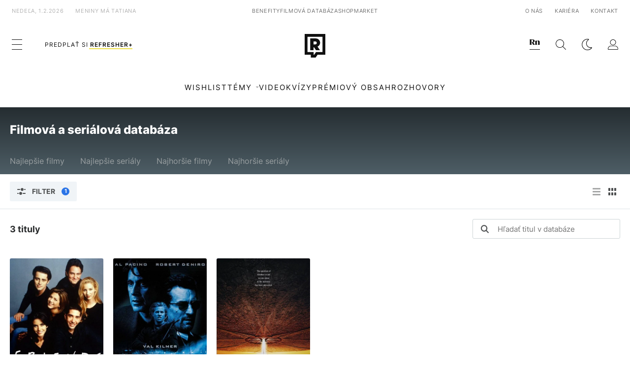

--- FILE ---
content_type: text/html; charset=UTF-8
request_url: https://refresher.sk/filmy-a-serialy/databaza?persons%5B%5D=7123
body_size: 10825
content:
<!DOCTYPE html>
<html lang="sk">
<head>
	<title>Filmová a seriálová databáza | REFRESHER.sk</title>
<meta http-equiv="Content-Type" content="text/html; charset=UTF-8" />
<meta name="revisit-after" content="1 days" />
<meta name="robots" content="max-image-preview:large, max-video-preview:-1, max-snippet:-1" />
<meta name="author" content="REFRESHER" />
<meta name="copyright" content="REFRESHER Media, s.r.o." />
<meta name="description" content="Hľadaj, hodnoť, komentuj a recenzuj svoje obľúbené filmy a seriály." />
<meta name="news_keywords" content="refresher, hudba, moda, lifestyle" />
<meta name="theme-color" content="#101010"/>
<meta property="og:title" content="Filmová a seriálová databáza" />
<meta property="og:description" content="Hľadaj, hodnoť, komentuj a recenzuj svoje obľúbené filmy a seriály." />
<meta property="og:image" content="https://refstatic.sk/movie/default-share.png?is=1200x630c&c=2w&s=8657ec133b72a1910f26bdced0a5a0118b0f831cee16dd7b2cf79d3bb86498ab" />
<meta property="og:image:secure_url" content="https://refstatic.sk/movie/default-share.png?is=1200x630c&c=2w&s=8657ec133b72a1910f26bdced0a5a0118b0f831cee16dd7b2cf79d3bb86498ab" />
<meta property="og:image:width" content="1200" />
<meta property="og:image:height" content="630" />
<meta property="og:type" content="website" />
<meta property="fb:app_id" content="516136231783051" />
<meta property="og:url" content="https://refresher.sk/filmy-a-serialy/databaza" />
<meta name="google-site-verification" content="K49QyFBKaLjP22vvfDm-OBhLnK3Nyrb7jnVl3SxBf7w" />
<meta name="viewport" content="width=device-width, initial-scale=1, viewport-fit=cover" />
<meta name="mobile-web-app-capable" content="yes" />
<meta name="apple-mobile-web-app-status-bar-style" content="black-translucent" />
<meta name="apple-itunes-app" content="app-id=1492564989, app-argument=https://refresher.sk/filmy-a-serialy/databaza" />
<script type="text/javascript" src="https://refresher.sk/static/js/postLoad.js?v=1.7.6" defer></script>
<link rel="stylesheet" href="https://refresher.sk/static/css/combined/mc_e34d236083740f6f08475107fbd77cca.css" type="text/css"/>
<meta name="application-name" content="REFRESHER.sk"/>
<meta name="msapplication-TileColor" content="#000000"/>
<meta name="msapplication-square70x70logo" content="https://refresher.sk/static/css/img/icons/ms-128x128.png"/>
<meta name="msapplication-square150x150logo" content="https://refresher.sk/static/css/img/icons/ms-270x270.png"/>
<meta name="msapplication-wide310x150logo" content="https://refresher.sk/static/css/img/icons/ms-558x270.png"/>
<meta name="msapplication-square310x310logo" content="https://refresher.sk/static/css/img/icons/ms-558x558.png"/>
<link rel="apple-touch-icon" href="https://refresher.sk/static/other/pwa/apple-touch-icon-192x192.png">
<link rel="apple-touch-icon" sizes="152x152" href="https://refresher.sk/static/other/pwa/apple-touch-icon-152x152.png">
<link rel="apple-touch-icon" sizes="167x167" href="https://refresher.sk/static/other/pwa/apple-touch-icon-167x167.png">
<link rel="apple-touch-icon" sizes="180x180" href="https://refresher.sk/static/other/pwa/apple-touch-icon-180x180.png">
<link rel="apple-touch-startup-image" media="(width: 414px) and (height: 896px) and (-webkit-device-pixel-ratio: 3)" href="https://refresher.sk/static/other/pwa/apple-launch-1242x2688.png">
<link rel="apple-touch-startup-image" media="(width: 414px) and (height: 896px) and (-webkit-device-pixel-ratio: 2)" href="https://refresher.sk/static/other/pwa/apple-launch-828x1792.png">
<link rel="apple-touch-startup-image" media="(width: 375px) and (height: 812px) and (-webkit-device-pixel-ratio: 3)" href="https://refresher.sk/static/other/pwa/apple-launch-1125x2436.png">
<link rel="apple-touch-startup-image" media="(width: 414px) and (height: 736px) and (-webkit-device-pixel-ratio: 3)" href="https://refresher.sk/static/other/pwa/apple-launch-1242x2208.png">
<link rel="apple-touch-startup-image" media="(width: 375px) and (height: 667px) and (-webkit-device-pixel-ratio: 2)" href="https://refresher.sk/static/other/pwa/apple-launch-750x1334.png">
<link rel="apple-touch-startup-image" media="(width: 1024px) and (height: 1366px) and (-webkit-device-pixel-ratio: 2)" href="https://refresher.sk/static/other/pwa/apple-launch-2048x2732.png">
<link rel="apple-touch-startup-image" media="(width: 834px) and (height: 1112px) and (-webkit-device-pixel-ratio: 2)" href="https://refresher.sk/static/other/pwa/apple-launch-1668x2224.png">
<link rel="apple-touch-startup-image" media="(width: 768px) and (height: 1024px) and (-webkit-device-pixel-ratio: 2)" href="https://refresher.sk/static/other/pwa/apple-launch-1536x2048.png">
<link rel="icon" type="image/png" href="https://refresher.sk/static/css/img/favicon-b.png"/>
<link rel="icon" type="image/png" href="https://refresher.sk/static/css/img/favicon-w.png" media="(prefers-color-scheme: dark)"/>
<link rel="alternate" type="application/rss+xml" href="https://refresher.sk/rss" title="REFRESHER.sk RSS" />
<link rel="manifest" href="/manifest.json">
<link rel="preconnect" href="https://refstatic.sk">
<link rel="dns-prefetch" href="https://refstatic.sk">
<link rel="dns-prefetch" href="https://tracker.refresher.sk">
<link rel="preconnect" href="https://www.googletagmanager.com">
<link rel="preconnect" href="https://gask.hit.gemius.pl">
<link rel="canonical" href="https://refresher.sk/filmy-a-serialy/databaza">
<style type="text/css">.sprite{ background-image: url(https://refresher.sk/static/css/img/sprite.webp?v=15); background-size: 500px 500px; background-repeat: no-repeat; } .no-webp .sprite{ background-image: url(https://refresher.sk/static/css/img/sprite.png?v=15); }</style>
            <script async type="text/javascript" src="https://securepubads.g.doubleclick.net/tag/js/gpt.js"></script>
                <link rel="stylesheet" href="/build/main.373d02a4.css" type="text/css"/>
            <link rel="stylesheet" href="/build/redesign.d0a11a71.css" type="text/css"/>
            <link rel="stylesheet" href="/build/movie.ae76bb09.css" type="text/css"/>
                <script src="/build/runtime.4a257db4.js" defer type="text/javascript"></script>
            <script src="/build/781.6448189f.js" defer type="text/javascript"></script>
            <script src="/build/main.a8ce0320.js" defer type="text/javascript"></script>
            <script src="/build/redesign.eb74d20c.js" defer type="text/javascript"></script>
            <script src="/build/movie.c0c0e72c.js" defer type="text/javascript"></script>
            <style>
    .fc-button.fc-cta-do-not-consent.fc-secondary-button {
        position: absolute !important;
        top: 0 !important;
        right: 24px !important;
    }
    body div.fc-consent-root .fc-dialog {
        position: relative !important;
        padding-top: 35px !important;
        margin: 0 !important;
    }
    body div.fc-consent-root .fc-primary-button {
        margin-left: 0 !important;
    }
    @media screen and (max-width: 480px) {
        body div.fc-consent-root .fc-choice-dialog .fc-footer-buttons-container {
            height: auto !important;
        }
    }
</style></head>
    <body
            data-tracker="https://refresher.sk/services/tracker/"
            data-base-url="https://refresher.sk"
            data-abtest-version="0"
            data-app=""
    >
        <script type="text/javascript">
            if( document.cookie && document.cookie.indexOf('nativeApp') > 0 ) {
                document.body.classList.add('in-app');
                if (window.matchMedia && window.matchMedia('(prefers-color-scheme: dark)').matches) {
                    document.body.classList.add('dark');
                } else {
                    document.body.classList.add('light');
                }
            } else {
                const themeLocalStorage = localStorage.getItem("theme");
                if (['dark', 'light'].includes(themeLocalStorage)) {
                    document.body.classList.add(themeLocalStorage);
                } else if (window.matchMedia && window.matchMedia('(prefers-color-scheme: dark)').matches) {
                    document.body.classList.add('dark');
                } else {
                    document.body.classList.add('light');
                }
            }
        </script>
		<script type="text/javascript">
		var pp_gemius_use_cmp = true;
		var pp_gemius_identifier = 'p3zqwXM9Y3LjSfvTnD90s5RM.mMGZ0bMB8XSWBPz9Wv.o7';
		const url_frontend = 'https://refresher.sk';
		var moretext = "Zobraziť viac";
		var logged_in = false;
		const server_pub_key = 'BH3T-TBzLBoMEM3OzU0i4TZ5Q_kxNjrTT8mpKgigVw42LsUwwwWaAL6VP9uVaVqEfihqACVv9txX4u7SjIuVS7A';
		const url_static = 'https://refresher.sk/static';
		const browser_notifications = false;
		const user_type = 'anonym';

        window.tracker = {
            events: [],
            project: "refresher",
            locale: "sk",
            tracker: "sk",
                        abtest: "0",
            endpoint: "https://refresher.sk/services/tracker/",
            domain: ".refresher.sk",
            event: function (type, data) {
                this.events.push({type: type, data: data});
            },
        };
		</script>
		<div id="fb-root"></div>

        
                                    
<div class="header__holder--redesigned" data-is-article="0">
    <div class="Header-PullReload">
        <div class="Header-PullReload-Bg"></div>
        <div class="Header-PullReload-Loader"></div>
    </div>
</div>
<div class="header--redesigned" data-header >
    <nav class="header" data-is-article="0">
        <div class="header__top-wrap" data-header-top>
            <div class="header__top">
                <div class="header__top-soyoudontforget">
                                        <div>nedeľa, 1.2.2026</div>
                                        <div>
                                                                                    Meniny má Tatiana
                                                                        </div>
                </div>
                <div class="header__top-projects">
                    <ul>
                        <li><a href="https://refresher.sk/benefity">Benefity</a></li>
                        <li><a href="https://refresher.sk/filmy-a-serialy/databaza">Filmová databáza</a></li>
                         <li><a href="https://shop.refresher.sk">Shop</a></li>
                        <li><a href="https://market.refresher.sk">Market</a></li>
                    </ul>
                </div>
                <div class="header__top-miscellaneous">
                    <ul>
                        <li><a href="https://onas.refresher.sk">O nás</a></li>
                        <li><a href="https://onas.refresher.sk/kariera">Kariéra</a></li>
                        <li><a href="https://onas.refresher.sk/#kontakt">Kontakt</a></li>
                    </ul>
                </div>
            </div>
        </div>
        <div class="header__mid" data-header-mid>
            <div class="header__mid-categories"><div class="header__mid-categories-button icon icon-menu" data-header-menu-button-desktop></div></div>
                                                                            <div class="header__mid-subscribe">
                    <a href="https://refresher.sk/plus"
                       data-ga-event="subscribe_header_banner" data-ga-interaction-type="click"
                    >Predplať si <b>refresher+</b></a>
                </div>
                        <div class="header__mid-logo"><a href="https://refresher.sk/" title="Refresher logo"><i class="icon icon-refresher-badge"></i></a></div>
            <div class="header__mid-hotkeys">
                <a href="https://news.refresher.sk/" data-modal-open="project_switch_news" title="PREJSŤ NA NEWS"><i class="icon icon-refresher-news-badge"></i></a>
                                                <a href="https://refresher.sk/vyhladavanie" title="Vyhľadávanie" class="header__search-button"><i class="icon icon-search"></i></a>
                <i class="icon icon-color-scheme-dark d-none d-xl-block" data-menu-dropdown-button="color-scheme"></i>
                <i class="header__mid-hotkeys__avatar d-none d-xl-none"  data-header-menu-profile-button><img src="" alt="avatar"></i>
                <i class="header__mid-hotkeys__avatar d-none " data-menu-dropdown-button="profile-crossroad"><img src="" alt="avatar"></i>
                <a href="https://refresher.sk/prihlasenie" class="" title="Prihlásiť sa"><i class="icon icon-profile"></i></a>
                <i class="icon icon-menu d-xl-none" data-header-menu-button-mobile></i>
            </div>

            <div class="header__dropdown" data-menu-dropdown="color-scheme">
                <div class="header__dropdown-wrap">
                    <div class="header__dropdown-item" data-color-scheme="light"><i class="icon icon-color-scheme-light"></i> <div>Svetlý režim</div></div>
                    <div class="header__dropdown-item" data-color-scheme="dark"><i class="icon icon-color-scheme-dark"></i> <div>Tmavý režim</div></div>
                    <div class="header__dropdown-item" data-color-scheme="auto"><i class="icon icon-color-scheme-device-mobile"></i> <div>Podľa zariadenia</div></div>
                </div>
            </div>

            <div class="header__dropdown" data-menu-dropdown="profile-crossroad">
                <div class="header__dropdown-wrap">
                    <div class="profile-crossroad">
                        <div class="profile-crossroad-wrap">
                                                    </div>
                    </div>
                </div>
            </div>
        </div>
        <div class="header__bottom-wrap" data-header-bottom>
            <div>
                <div class="header__bottom header__bottom--mobile" data-ga-event="header-links-mobile"
                     data-ga-interaction-type="view">
                                            <a class="header__bottom-link"
                           href="https://refresher.sk/tema/wishlist"
                           data-ga-event="header-links-mobile" data-ga-interaction-type="click"
                           data-ga-interaction-option="wishlist">WISHLIST</a>
                                        <div class="header__bottom-link header__bottom-link--dropdown" data-modal-open="topics"
                         data-ga-event="header-links-mobile" data-ga-interaction-type="click"
                         data-ga-interaction-option="topics">Témy</div>
                    <div class="header__bottom-link header__bottom-link--dropdown" data-modal-open="latest"
                         data-ga-event="header-links-mobile" data-ga-interaction-type="click"
                         data-ga-interaction-option="latest">Najnovšie</div>
                    <div class="header__bottom-link header__bottom-link--dropdown" data-modal-open="most-read"
                         data-ga-event="header-links-mobile" data-ga-interaction-type="click"
                         data-ga-interaction-option="most-read">Najčítanejšie</div>
                                            <a href="https://refresher.sk/video" class="header__bottom-link"
                           data-ga-event="header-links-mobile" data-ga-interaction-type="click"
                           data-ga-interaction-option="video">Video</a>
                                                            <a href="https://refresher.sk/kvizy" class="header__bottom-link"
                       data-ga-event="header-links-mobile" data-ga-interaction-type="click"
                       data-ga-interaction-option="quiz">Kvízy</a>
                    <a href="https://refresher.sk/podcasty" class="header__bottom-link"
                       data-ga-event="header-links-mobile" data-ga-interaction-type="click"
                       data-ga-interaction-option="podcasts">Podcasty</a>
                    <a href="https://refresher.sk/refresher/rozhovory"
                       class="header__bottom-link" data-ga-event="header-links-mobile" data-ga-interaction-type="click"
                       data-ga-interaction-option="interviews">Rozhovory</a>
                </div>
                <div class="header__bottom header__bottom--desktop h-scroll">
                                            <a class="header__bottom-link" href="https://refresher.sk/tema/wishlist">WISHLIST</a>
                                        <div class="header__bottom-link header__bottom-link--dropdown" data-modal-open="topics">Témy</div>
                                            <a href="https://refresher.sk/video" class="header__bottom-link">Video</a>
                        <a href="https://refresher.sk/kvizy" class="header__bottom-link">Kvízy</a>
                        <a href="https://refresher.sk/odporucane/plus" class="header__bottom-link">Prémiový obsah</a>
                                        <a href="https://refresher.sk/refresher/rozhovory" class="header__bottom-link">Rozhovory</a>

                </div>
            </div>
        </div>

        <div class="header__menu" data-header-menu>
            <div class="header__menu-head">
                <i class="icon icon-color-scheme-dark" data-color-scheme-switch></i>
                <div class="header__menu-head-logo">
                    <a href="https://refresher.sk/" title="Refresher logo">
                        <i class="icon icon-refresher-badge"></i>
                    </a>
                </div>
                <i class="icon icon-menu-x" data-header-menu-close></i>
            </div>
            <div class="header__menu-search">
                <form class="header__menu-search-form" action="https://refresher.sk/vyhladavanie" method="get" style="display: block;" data-cy="header-search-form">
                    <input type="search" class="header__menu-search-input" name="q" placeholder="Hľadať" data-cy="header-search-input">
                    <i class="search-icon"></i>
                </form>
            </div>
            <div class="header__menu-wrap --search --hide">
                <div class="header__menu-wrap-container">
                    <div class="search__filter">
    <div class="search__filter-label">
        Filter vyhľadávania
    </div>
    <div class="search__filter-switch">
        <label class="switcher --inverted" data-cy="search-filter-articles">
            <input type="checkbox" name="exclude[]" value="articles"
                               >
            <span>Články</span>
        </label>
    </div>
    <div class="search__filter-switch">
        <label class="switcher --inverted" data-cy="search-filter-topics">
            <input type="checkbox" name="exclude[]" value="topics"
                               >
            <span>Témy</span>
        </label>
    </div>
    <div class="search__filter-switch">
        <label class="switcher --inverted" data-cy="search-filter-users">
            <input type="checkbox" name="exclude[]" value="users"
                               >
            <span>Používatelia</span>
        </label>
    </div>
    <div class="search__filter-switch">
        <label class="switcher --inverted" data-cy="search-filter-movies">
            <input type="checkbox" name="exclude[]" value="movies"
                               >
            <span>Filmy a seriály</span>
        </label>
    </div>
</div>
                    <div class="search__content"></div>
                </div>
            </div>
            <div class="header__menu-wrap --categories">
                <div class="header__menu-top">
                    <div class="header__menu-category">
                        <div class="header__menu-category-h">Hlavné témy</div>
                        <ul class="header__menu-category-ul">
                                                                                                <li class="header__menu-category-li">
                                        <a href="https://refresher.sk/tema/rodina-vztahy-sex"
                                           style="border-color: #AE83FF;"
                                           class="header__menu-category-li-a"
                                        >Rodina, Vzťahy, Sex</a>
                                    </li>
                                                                    <li class="header__menu-category-li">
                                        <a href="https://refresher.sk/tema/krimi-a-true-crime"
                                           style="border-color: #DED300;"
                                           class="header__menu-category-li-a"
                                        >Krimi a true crime</a>
                                    </li>
                                                                    <li class="header__menu-category-li">
                                        <a href="https://refresher.sk/tema/silne-pribehy"
                                           style="border-color: #FF65C0;"
                                           class="header__menu-category-li-a"
                                        >Silné príbehy</a>
                                    </li>
                                                                    <li class="header__menu-category-li">
                                        <a href="https://refresher.sk/tema/vzdelanie-kariera"
                                           style="border-color: #AD5B0F;"
                                           class="header__menu-category-li-a"
                                        >Vzdelanie &amp; Kariéra</a>
                                    </li>
                                                                    <li class="header__menu-category-li">
                                        <a href="https://refresher.sk/tema/zdravie"
                                           style="border-color: #9AC000;"
                                           class="header__menu-category-li-a"
                                        >Zdravie</a>
                                    </li>
                                                                    <li class="header__menu-category-li">
                                        <a href="https://refresher.sk/tema/beauty"
                                           style="border-color: #FF61DF;"
                                           class="header__menu-category-li-a"
                                        >Beauty</a>
                                    </li>
                                                                    <li class="header__menu-category-li">
                                        <a href="https://refresher.sk/tema/fashion"
                                           style="border-color: #EE8B34;"
                                           class="header__menu-category-li-a"
                                        >Fashion</a>
                                    </li>
                                                                    <li class="header__menu-category-li">
                                        <a href="https://refresher.sk/tema/gastro"
                                           style="border-color: #2EE451;"
                                           class="header__menu-category-li-a"
                                        >Gastro</a>
                                    </li>
                                                                    <li class="header__menu-category-li">
                                        <a href="https://refresher.sk/tema/design-art"
                                           style="border-color: #36454F;"
                                           class="header__menu-category-li-a"
                                        >Design &amp; Art</a>
                                    </li>
                                                                    <li class="header__menu-category-li">
                                        <a href="https://refresher.sk/tema/cestovanie-volny-cas"
                                           style="border-color: #6BC7F0;"
                                           class="header__menu-category-li-a"
                                        >Cestovanie &amp; Voľný čas</a>
                                    </li>
                                                                    <li class="header__menu-category-li">
                                        <a href="https://refresher.sk/tema/filmy-a-serialy"
                                           style="border-color: #C7A700;"
                                           class="header__menu-category-li-a"
                                        >Filmy a seriály</a>
                                    </li>
                                                                    <li class="header__menu-category-li">
                                        <a href="https://refresher.sk/tema/showbiz-zabava"
                                           style="border-color: #1194F2;"
                                           class="header__menu-category-li-a"
                                        >Showbiz &amp; Zábava</a>
                                    </li>
                                                                    <li class="header__menu-category-li">
                                        <a href="https://refresher.sk/tema/hudba"
                                           style="border-color: #FF65C0;"
                                           class="header__menu-category-li-a"
                                        >Hudba</a>
                                    </li>
                                                                    <li class="header__menu-category-li">
                                        <a href="https://refresher.sk/tema/tech"
                                           style="border-color: #1CDCB1;"
                                           class="header__menu-category-li-a"
                                        >Tech</a>
                                    </li>
                                                                    <li class="header__menu-category-li">
                                        <a href="https://refresher.sk/tema/sport"
                                           style="border-color: #34C4F1;"
                                           class="header__menu-category-li-a"
                                        >Šport</a>
                                    </li>
                                                                    <li class="header__menu-category-li">
                                        <a href="https://refresher.sk/tema/zoom-in"
                                           style="border-color: #00BFFF;"
                                           class="header__menu-category-li-a"
                                        >ZOOM IN</a>
                                    </li>
                                                                                    </ul>
                    </div>
                    <div class="header__menu-category header__menu-category--news">
                        <div class="header__menu-category-h">Aktuálne témy</div>
                        <ul class="header__menu-category-ul">
                                                                                                <li class="header__menu-category-li">
                                        <a href="https://refresher.sk/tema/zaujimavosti"
                                           style="border-color: #1167FF;"
                                           class="header__menu-category-li-a"
                                        >Zaujímavosti</a>
                                    </li>
                                                                    <li class="header__menu-category-li">
                                        <a href="https://refresher.sk/tema/filmy-a-serialy"
                                           style="border-color: #C7A700;"
                                           class="header__menu-category-li-a"
                                        >Filmy a seriály</a>
                                    </li>
                                                                    <li class="header__menu-category-li">
                                        <a href="https://refresher.sk/tema/rap"
                                           style="border-color: #320af6;"
                                           class="header__menu-category-li-a"
                                        >Rap</a>
                                    </li>
                                                                    <li class="header__menu-category-li">
                                        <a href="https://refresher.sk/tema/celebrity"
                                           style="border-color: #320af6;"
                                           class="header__menu-category-li-a"
                                        >Celebrity</a>
                                    </li>
                                                                    <li class="header__menu-category-li">
                                        <a href="https://refresher.sk/tema/architektura"
                                           style="border-color: #320af6;"
                                           class="header__menu-category-li-a"
                                        >Architektúra</a>
                                    </li>
                                                                    <li class="header__menu-category-li">
                                        <a href="https://refresher.sk/tema/gastro"
                                           style="border-color: #2EE451;"
                                           class="header__menu-category-li-a"
                                        >Gastro</a>
                                    </li>
                                                                    <li class="header__menu-category-li">
                                        <a href="https://refresher.sk/tema/rozhovory"
                                           style="border-color: #1167FF;"
                                           class="header__menu-category-li-a"
                                        >Rozhovory</a>
                                    </li>
                                                                    <li class="header__menu-category-li">
                                        <a href="https://refresher.sk/tema/fyzicke-zdravie"
                                           style="border-color: #320af6;"
                                           class="header__menu-category-li-a"
                                        >Fyzické zdravie</a>
                                    </li>
                                                                                    </ul>
                    </div>
                </div>

                <div class="header__menu-bot is-shown" data-menu-bot>                    <div class="header__menu-category">
                        <div class="header__menu-category-h">Iné formáty</div>
                        <ul class="header__menu-category-ul">
                            <li class="header__menu-category-li"><a href="https://refresher.sk/odporucane" class="header__menu-category-li-a">Odporúčané</a></li>
                            <li class="header__menu-category-li"><a href="https://refresher.sk/video" class="header__menu-category-li-a">Video</a></li>
                            <li class="header__menu-category-li"><a href="https://refresher.sk/podcasty" class="header__menu-category-li-a">Podcasty</a></li>
                            <li class="header__menu-category-li"><a href="https://refresher.sk/kvizy" class="header__menu-category-li-a">Kvízy</a></li>
                            <li class="header__menu-category-li"><a href="https://refresher.sk/refresher/rozhovory" class="header__menu-category-li-a">Rozhovory</a></li>
                        </ul>
                    </div>

                    <div class="header__menu-category header__menu-category--single">
                        <div class="header__menu-category-h">Predplatné</div>
                        <ul class="header__menu-category-ul">
                            <li class="header__menu-category-li"><a href="https://refresher.sk/odporucane/plus" class="header__menu-category-li-a">Prémiový obsah</a></li>
                            <li class="header__menu-category-li"><a href="https://refresher.sk/benefity" class="header__menu-category-li-a">Benefity</a></li>
                            <li class="header__menu-category-li"><a href="https://refresher.sk/plus" class="header__menu-category-li-a">Predplatiť</a></li>
                        </ul>
                    </div>

                    <div class="header__menu-category">
                        <div class="header__menu-category-h">Refresher</div>
                        <ul class="header__menu-category-ul">
                            <li class="header__menu-category-li"><a href="https://onas.refresher.sk" class="header__menu-category-li-a">O nás</a></li>
                            <li class="header__menu-category-li"><a href="https://onas.refresher.sk/#hodnoty" class="header__menu-category-li-a">Hodnoty</a></li>
                            <li class="header__menu-category-li"><a href="https://insider.refresher.sk" class="header__menu-category-li-a">Insider</a></li>
                            <li class="header__menu-category-li"><a href="https://onas.refresher.sk/kariera" class="header__menu-category-li-a">Kariéra</a></li>
                            <li class="header__menu-category-li"><a href="https://onas.refresher.sk/vlastnicka-struktura-spolocnosti#historia" class="header__menu-category-li-a">História</a></li>
                            <li class="header__menu-category-li"><a href="https://onas.refresher.sk/#kontakt" class="header__menu-category-li-a">Kontakt</a></li>
                            <li class="header__menu-category-li"><a href="https://onas.refresher.sk/reklama" class="header__menu-category-li-a">Reklama</a></li>
                        </ul>
                    </div>

                    <div class="header__menu-category">
                        <div class="header__menu-category-h">Naše projekty</div>
                        <ul class="header__menu-category-ul">
                            <li class="header__menu-category-li"><a href="https://disrupter.refresher.sk/" class="header__menu-category-li-a">Disrupter</a></li>
                            <li class="header__menu-category-li"><a href="https://shop.refresher.sk" class="header__menu-category-li-a">Shop</a></li>
                            <li class="header__menu-category-li"><a href="https://refresher.sk/filmy-a-serialy/databaza" class="header__menu-category-li-a">Filmová databáza</a></li>
                             <li class="header__menu-category-li"><a href="https://market.refresher.sk" class="header__menu-category-li-a">Market</a></li>
                        </ul>
                    </div>
                </div>

                <div class="header__menu-foot">
                                        <div class="header__menu-foot-date">1. februára 2026 o 0:01</div>
                                        <div class="header__menu-foot-namesday">
                                                                                    Meniny má Tatiana
                                                                        </div>
                    <div class="header__menu-foot-switch">
                                                    <span>SK</span><a href="https://refresher.cz">CZ</a><a href="https://refresher.hu">HU</a>
                                            </div>                 </div>
            </div>
        </div>

        <div class="header__menu" data-header-menu="profile">
            <div class="header__menu-head">
                <i class="icon icon-color-scheme-dark"></i>
                <div class="header__menu-head-logo">
                    <i class="icon icon-refresher-badge"></i>
                </div>
                <i class="icon icon-menu-x" data-header-menu-close></i>
            </div>

            


            <div class="profile-crossroad">
                            </div>

        </div>
    </nav>




    <div class="overlay" data-overlay></div>
    <div class="header__modal" data-modal="topics">
        <div class="header__modal-head" data-modal-close>
            <div class="header__modal-button"></div>
        </div>
        <div class="header__modal-body">
            <div class="header__menu-wrap">
                <div class="header__menu-top">
                    <div class="header__menu-category">
                        <div class="header__menu-category-h">Hlavné témy</div>
                        <ul class="header__menu-category-ul">
                                                                                                <li class="header__menu-category-li">
                                        <a href="https://refresher.sk/tema/rodina-vztahy-sex"
                                           class="header__menu-category-li-a"
                                        >Rodina, Vzťahy, Sex</a>
                                    </li>
                                                                    <li class="header__menu-category-li">
                                        <a href="https://refresher.sk/tema/krimi-a-true-crime"
                                           class="header__menu-category-li-a"
                                        >Krimi a true crime</a>
                                    </li>
                                                                    <li class="header__menu-category-li">
                                        <a href="https://refresher.sk/tema/silne-pribehy"
                                           class="header__menu-category-li-a"
                                        >Silné príbehy</a>
                                    </li>
                                                                    <li class="header__menu-category-li">
                                        <a href="https://refresher.sk/tema/vzdelanie-kariera"
                                           class="header__menu-category-li-a"
                                        >Vzdelanie &amp; Kariéra</a>
                                    </li>
                                                                    <li class="header__menu-category-li">
                                        <a href="https://refresher.sk/tema/zdravie"
                                           class="header__menu-category-li-a"
                                        >Zdravie</a>
                                    </li>
                                                                    <li class="header__menu-category-li">
                                        <a href="https://refresher.sk/tema/beauty"
                                           class="header__menu-category-li-a"
                                        >Beauty</a>
                                    </li>
                                                                    <li class="header__menu-category-li">
                                        <a href="https://refresher.sk/tema/fashion"
                                           class="header__menu-category-li-a"
                                        >Fashion</a>
                                    </li>
                                                                    <li class="header__menu-category-li">
                                        <a href="https://refresher.sk/tema/gastro"
                                           class="header__menu-category-li-a"
                                        >Gastro</a>
                                    </li>
                                                                    <li class="header__menu-category-li">
                                        <a href="https://refresher.sk/tema/design-art"
                                           class="header__menu-category-li-a"
                                        >Design &amp; Art</a>
                                    </li>
                                                                    <li class="header__menu-category-li">
                                        <a href="https://refresher.sk/tema/cestovanie-volny-cas"
                                           class="header__menu-category-li-a"
                                        >Cestovanie &amp; Voľný čas</a>
                                    </li>
                                                                    <li class="header__menu-category-li">
                                        <a href="https://refresher.sk/tema/filmy-a-serialy"
                                           class="header__menu-category-li-a"
                                        >Filmy a seriály</a>
                                    </li>
                                                                    <li class="header__menu-category-li">
                                        <a href="https://refresher.sk/tema/showbiz-zabava"
                                           class="header__menu-category-li-a"
                                        >Showbiz &amp; Zábava</a>
                                    </li>
                                                                    <li class="header__menu-category-li">
                                        <a href="https://refresher.sk/tema/hudba"
                                           class="header__menu-category-li-a"
                                        >Hudba</a>
                                    </li>
                                                                    <li class="header__menu-category-li">
                                        <a href="https://refresher.sk/tema/tech"
                                           class="header__menu-category-li-a"
                                        >Tech</a>
                                    </li>
                                                                    <li class="header__menu-category-li">
                                        <a href="https://refresher.sk/tema/sport"
                                           class="header__menu-category-li-a"
                                        >Šport</a>
                                    </li>
                                                                    <li class="header__menu-category-li">
                                        <a href="https://refresher.sk/tema/zoom-in"
                                           class="header__menu-category-li-a"
                                        >ZOOM IN</a>
                                    </li>
                                                                                    </ul>
                    </div>
                    <div class="header__menu-category header__menu-category--topics">
                        <div class="header__menu-category-h">Aktuálne témy</div>
                        <ul class="header__menu-category-ul">
                                                                                                <li class="header__menu-category-li">
                                        <a href="https://refresher.sk/tema/zaujimavosti"
                                           class="header__menu-category-li-a"
                                        >Zaujímavosti</a>
                                    </li>
                                                                    <li class="header__menu-category-li">
                                        <a href="https://refresher.sk/tema/filmy-a-serialy"
                                           class="header__menu-category-li-a"
                                        >Filmy a seriály</a>
                                    </li>
                                                                    <li class="header__menu-category-li">
                                        <a href="https://refresher.sk/tema/rap"
                                           class="header__menu-category-li-a"
                                        >Rap</a>
                                    </li>
                                                                    <li class="header__menu-category-li">
                                        <a href="https://refresher.sk/tema/celebrity"
                                           class="header__menu-category-li-a"
                                        >Celebrity</a>
                                    </li>
                                                                    <li class="header__menu-category-li">
                                        <a href="https://refresher.sk/tema/architektura"
                                           class="header__menu-category-li-a"
                                        >Architektúra</a>
                                    </li>
                                                                    <li class="header__menu-category-li">
                                        <a href="https://refresher.sk/tema/gastro"
                                           class="header__menu-category-li-a"
                                        >Gastro</a>
                                    </li>
                                                                    <li class="header__menu-category-li">
                                        <a href="https://refresher.sk/tema/rozhovory"
                                           class="header__menu-category-li-a"
                                        >Rozhovory</a>
                                    </li>
                                                                    <li class="header__menu-category-li">
                                        <a href="https://refresher.sk/tema/fyzicke-zdravie"
                                           class="header__menu-category-li-a"
                                        >Fyzické zdravie</a>
                                    </li>
                                                                                    </ul>
                    </div>
                </div>
            </div>
        </div>
    </div>
    <div class="header__modal" data-modal="latest">
        <div class="header__modal-head" data-modal-close>
            <div class="header__modal-button"></div>
        </div>
        <div class="header__modal-body">
            <div data-modal-loader></div>
        </div>
    </div>
    <div class="header__modal" data-modal="most-read">
        <div class="header__modal-head" data-modal-close>
            <div class="header__modal-button"></div>
        </div>
        <div class="header__modal-body">
            <div data-modal-loader></div>
        </div>
    </div>
    <div class="header__modal" data-modal="project_switch_news">
        <div class="header__modal-head" data-modal-close>
            <div class="header__modal-button"></div>
        </div>
        <div class="header__modal-body">
            <div class="project-switch">
                <div><div class="project-switch__logo"></div></div>
                <div class="project-switch__h">Spravodajský portál pre modernú generáciu, ktorá sa zaujíma o aktuálne dianie.</div>
                <div class="project-switch__p">Zaujíma ťa aktuálne dianie? Správy z domova aj zo sveta nájdeš na spravodajskom webe. Čítaj reportáže, rozhovory aj komentáre z rôznych oblastí. Sleduj Refresher News, ak chceš byť v obraze.</div>
                <div class="project-switch__checkbox">
                    <label class="form-control-checkbox" data-project-switch-alert-toggle>
                        <input class="form-control-checkbox__input" type="checkbox" data-project-switch-alert-toggle-checkbox>
                        <span class="form-control-checkbox__checkmark-border"></span>
                        <span class="form-control-checkbox__checkmark"></span>
                        <span class="form-control-checkbox__label">Nezobrazovať toto upozornenie</span>
                    </label>
                </div>
                <div class="project-switch__button">
                    <a href="https://news.refresher.sk/" class="btn btn-primary btn-icon"><span>PREJSŤ NA NEWS</span>
                        <i class="icon-caret-right"></i></a>
                </div>
                <div class="project-switch__info">Kliknutím na tlačidlo ťa presmerujeme na news.refresher.sk</div>
            </div>
        </div>
    </div>
    <div class="header__modal" data-modal="project_switch_lifestyle">
        <div class="header__modal-head" data-modal-close>
            <div class="header__modal-button"></div>
        </div>
        <div class="header__modal-body">
                    </div>
    </div>
</div>
                    
        
        
		<div id="movie" class="index">

    <div class="head">
        <div class="content">
            <a class="title" href="https://refresher.sk/filmy-a-serialy/databaza">
                Filmová a seriálová databáza
            </a>
            <div class="links">
                <div class="link ">
                    <a href="https://refresher.sk/filmy-a-serialy/databaza?type=film&amp;sort=best">
                        Najlepšie filmy
                    </a>
                </div>
                <div class="link ">
                    <a href="https://refresher.sk/filmy-a-serialy/databaza?type=serial&amp;sort=best">
                        Najlepšie seriály
                    </a>
                </div>
                <div class="link ">
                    <a href="https://refresher.sk/filmy-a-serialy/databaza?type=film&amp;sort=worst">
                        Najhoršie filmy
                    </a>
                </div>
                <div class="link ">
                    <a href="https://refresher.sk/filmy-a-serialy/databaza?type=serial&amp;sort=worst">
                        Najhoršie seriály
                    </a>
                </div>
            </div>
        </div>
    </div>

    <form class="filter" action="https://refresher.sk/filmy-a-serialy/databaza" method="get">
        <div class="container">
                                                                                    <div class="content">
                <div class="head">
                    <div class="button">
                        <span class="show">Filter</span>
                        <span class="hide">Skryť</span>
                        <span class="count">1</span>                    </div>
                    <div class="layout">
                        <div class="button list"></div>
                        <div class="button grid active"></div>
                    </div>
                </div>
                <div class="body">
                    <div class="types">
                        <div class="label">
                            <div class="title">Typ</div>
                        </div>
                        <div class="options">
                            <div class="option ">
                                <input type="hidden" name="type" value="film" disabled/>
                                film
                            </div>
                            <div class="option ">
                                <input type="hidden" name="type" value="serial" disabled/>
                                seriál
                            </div>
                        </div>
                    </div>
                    <div class="genres">
                        <div class="label">
                            <div class="title">Žáner</div>
                        </div>
                        <div class="options">
                                                            <div class="option ">
                                    <input type="hidden" name="genres[]" value="1" disabled/>
                                    Akčný
                                </div>
                                                            <div class="option ">
                                    <input type="hidden" name="genres[]" value="2" disabled/>
                                    Dobrodružný
                                </div>
                                                            <div class="option ">
                                    <input type="hidden" name="genres[]" value="3" disabled/>
                                    Animovaný
                                </div>
                                                            <div class="option ">
                                    <input type="hidden" name="genres[]" value="4" disabled/>
                                    Životopisný
                                </div>
                                                            <div class="option ">
                                    <input type="hidden" name="genres[]" value="5" disabled/>
                                    Komédia
                                </div>
                                                            <div class="option ">
                                    <input type="hidden" name="genres[]" value="6" disabled/>
                                    Krimi
                                </div>
                                                            <div class="option ">
                                    <input type="hidden" name="genres[]" value="7" disabled/>
                                    Dokumentárny
                                </div>
                                                            <div class="option ">
                                    <input type="hidden" name="genres[]" value="8" disabled/>
                                    Dráma
                                </div>
                                                            <div class="option ">
                                    <input type="hidden" name="genres[]" value="9" disabled/>
                                    Rodinný
                                </div>
                                                            <div class="option ">
                                    <input type="hidden" name="genres[]" value="10" disabled/>
                                    Fantasy
                                </div>
                                                            <div class="option ">
                                    <input type="hidden" name="genres[]" value="11" disabled/>
                                    Film-Noir
                                </div>
                                                            <div class="option ">
                                    <input type="hidden" name="genres[]" value="12" disabled/>
                                    Historický
                                </div>
                                                            <div class="option ">
                                    <input type="hidden" name="genres[]" value="13" disabled/>
                                    Horor
                                </div>
                                                            <div class="option ">
                                    <input type="hidden" name="genres[]" value="14" disabled/>
                                    Hudobný
                                </div>
                                                            <div class="option ">
                                    <input type="hidden" name="genres[]" value="15" disabled/>
                                    Muzikál
                                </div>
                                                            <div class="option ">
                                    <input type="hidden" name="genres[]" value="16" disabled/>
                                    Mysteriózny
                                </div>
                                                            <div class="option ">
                                    <input type="hidden" name="genres[]" value="17" disabled/>
                                    Romantický
                                </div>
                                                            <div class="option ">
                                    <input type="hidden" name="genres[]" value="18" disabled/>
                                    Sci-Fi
                                </div>
                                                            <div class="option ">
                                    <input type="hidden" name="genres[]" value="19" disabled/>
                                    Krátkometrážny
                                </div>
                                                            <div class="option ">
                                    <input type="hidden" name="genres[]" value="20" disabled/>
                                    Športový
                                </div>
                                                            <div class="option ">
                                    <input type="hidden" name="genres[]" value="21" disabled/>
                                    Thriller
                                </div>
                                                            <div class="option ">
                                    <input type="hidden" name="genres[]" value="22" disabled/>
                                    Vojnový
                                </div>
                                                            <div class="option ">
                                    <input type="hidden" name="genres[]" value="23" disabled/>
                                    Western
                                </div>
                                                            <div class="option ">
                                    <input type="hidden" name="genres[]" value="24" disabled/>
                                    Erotický
                                </div>
                                                            <div class="option ">
                                    <input type="hidden" name="genres[]" value="25" disabled/>
                                    Psychologický
                                </div>
                                                            <div class="option ">
                                    <input type="hidden" name="genres[]" value="26" disabled/>
                                    Rozprávka
                                </div>
                                                            <div class="option ">
                                    <input type="hidden" name="genres[]" value="27" disabled/>
                                    Road movie
                                </div>
                                                            <div class="option ">
                                    <input type="hidden" name="genres[]" value="28" disabled/>
                                    Pornografický
                                </div>
                                                            <div class="option ">
                                    <input type="hidden" name="genres[]" value="29" disabled/>
                                    Reality show
                                </div>
                                                            <div class="option ">
                                    <input type="hidden" name="genres[]" value="30" disabled/>
                                    Katastrofický
                                </div>
                                                            <div class="option ">
                                    <input type="hidden" name="genres[]" value="31" disabled/>
                                    Talk-show
                                </div>
                                                            <div class="option ">
                                    <input type="hidden" name="genres[]" value="32" disabled/>
                                    Súťažný
                                </div>
                                                            <div class="option ">
                                    <input type="hidden" name="genres[]" value="33" disabled/>
                                    Netflix
                                </div>
                                                            <div class="option ">
                                    <input type="hidden" name="genres[]" value="34" disabled/>
                                    Poviedkový
                                </div>
                                                    </div>
                    </div>
                    <div class="year">
                        <div class="label">
                            <div class="title">Rok</div>
                            <div class="value">
                                od <span class="min">1939</span>
                                -
                                do <span class="max">2024</span>
                            </div>
                        </div>
                        <div class="range" data-min="1939" data-max="2024">
                            <div class="line"></div>
                            <div class="knob min"></div>
                            <div class="knob max"></div>
                            <input class="input min" type="hidden" name="year_min" value="" disabled/>
                            <input class="input max" type="hidden" name="year_max" value="" disabled/>
                        </div>
                    </div>
                    <div class="rating">
                        <div class="label">
                            <div class="title">Hodnotenie</div>
                            <div class="value">
                                od <span class="min">0</span>%
                                -
                                do <span class="max">100</span>%
                            </div>
                        </div>
                        <div class="range" data-min="0" data-max="100">
                            <div class="line"></div>
                            <div class="knob min"></div>
                            <div class="knob max"></div>
                            <input class="input min" type="hidden" name="rating_min" value="" disabled/>
                            <input class="input max" type="hidden" name="rating_max" value="" disabled/>
                        </div>
                    </div>
                    <div class="persons">
                        <div class="label">
                            <div class="title">Herec / Herečka</div>
                        </div>
                        <div class="options not-empty">
                                                            <div class="option active">
                                    <input type="hidden" name="persons[]" value="7123"/>
                                    Darin Mangan
                                </div>
                                                    </div>
                        <div class="search">
                            <input class="input" type="text" value=""/>
                            <div class="list"></div>
                        </div>
                    </div>
                    <div class="buttons">
                        <button class="submit" type="submit">Zobraziť</button>
                        <a class="reset" href="https://refresher.sk/filmy-a-serialy/databaza">Reset</a>
                    </div>
                </div>
            </div>
        </div>
        <div class="container">
            <div class="content">
                <div class="foot">
                    <div class="title">
                        3
                                                    tituly
                                            </div>
                    <div class="search">
                        <button class="button" type="submit"></button>
                        <input class="input" type="text" name="search" value="" placeholder="Hľadať titul v databáze"/>
                    </div>
                </div>
            </div>
        </div>
    </form>

    <div class="movies">
        <div class="content">
            <div class="layout grid">
                                                        <div class="movie" data-id="movie.id">
                        <a class="image" href="https://refresher.sk/serial/friends">
                                                            <img src="https://refstatic.sk/movie/aecdf0b6afd46a902992.jpg?is=400x600c&amp;c=2w&amp;s=c7a0e60c3295dd4c7baf1e8bf3e8f17b7f313d412f8db629b1870de51e25ca18" alt="Friends"/>
                                                    </a>
                        <a class="title" href="https://refresher.sk/serial/friends">Friends</a>
                        <div class="year">1994</div>
                                                    <div class="rating">
                                <div class="circle">
                                                                        <svg width="48" height="48">
                                        <circle cx="24" cy="24" r="20" stroke-width="6" stroke="#CDD4D6" fill="#F0F4F7"/>
                                        <circle
                                                cx="24" cy="24" r="20" fill="none" transform="rotate(-90 24 24)"
                                                stroke-dasharray="126 126" stroke-dashoffset="13.86"
                                                stroke-width="6" stroke="#86D720"
                                        />
                                        <text
                                                x="24" y="29" text-anchor="middle"
                                                font-size="16" font-weight="bold" fill="#4F5152"
                                        >89%</text>
                                    </svg>
                                </div>
                                <div class="box" style="background: #86D720">89%</div>
                            </div>
                                            </div>
                                                        <div class="movie" data-id="movie.id">
                        <a class="image" href="https://refresher.sk/film/heat">
                                                            <img src="https://refstatic.sk/movie/89b78bb5ea1f9fb6027c.jpg?is=400x600c&amp;c=2w&amp;s=7158126c5246c5a3296fd4f180f4d8b0fddb01e085bed8d874dbfa050581491f" alt="Heat"/>
                                                    </a>
                        <a class="title" href="https://refresher.sk/film/heat">Heat</a>
                        <div class="year">1995</div>
                                                    <div class="rating">
                                <div class="circle">
                                                                        <svg width="48" height="48">
                                        <circle cx="24" cy="24" r="20" stroke-width="6" stroke="#CDD4D6" fill="#F0F4F7"/>
                                        <circle
                                                cx="24" cy="24" r="20" fill="none" transform="rotate(-90 24 24)"
                                                stroke-dasharray="126 126" stroke-dashoffset="21.42"
                                                stroke-width="6" stroke="#86D720"
                                        />
                                        <text
                                                x="24" y="29" text-anchor="middle"
                                                font-size="16" font-weight="bold" fill="#4F5152"
                                        >83%</text>
                                    </svg>
                                </div>
                                <div class="box" style="background: #86D720">83%</div>
                            </div>
                                            </div>
                                                        <div class="movie" data-id="movie.id">
                        <a class="image" href="https://refresher.sk/film/independence-day">
                                                            <img src="https://refstatic.sk/movie/d33a18b631248d66ac63.jpg?is=400x600c&amp;c=2w&amp;s=e3f05ecc63d0eb3c457169cdc1a6478dd8754e015550b6e1664a962b922dbb1e" alt="Independence Day"/>
                                                    </a>
                        <a class="title" href="https://refresher.sk/film/independence-day">Independence Day</a>
                        <div class="year">1996</div>
                                                    <div class="rating">
                                <div class="circle">
                                                                        <svg width="48" height="48">
                                        <circle cx="24" cy="24" r="20" stroke-width="6" stroke="#CDD4D6" fill="#F0F4F7"/>
                                        <circle
                                                cx="24" cy="24" r="20" fill="none" transform="rotate(-90 24 24)"
                                                stroke-dasharray="126 126" stroke-dashoffset="42.84"
                                                stroke-width="6" stroke="#E0D816"
                                        />
                                        <text
                                                x="24" y="29" text-anchor="middle"
                                                font-size="16" font-weight="bold" fill="#4F5152"
                                        >66%</text>
                                    </svg>
                                </div>
                                <div class="box" style="background: #E0D816">66%</div>
                            </div>
                                            </div>
                            </div>
        </div>
    </div>

    
<div class="pagination" data-page="pageCurrent">

    
    <div class="pages">

        
        
                                <a class="page active" href="https://refresher.sk/filmy-a-serialy/databaza?persons%5B0%5D=7123&amp;sort=best&amp;page=1">1</a>
        
        
        
    </div>

</div>

</div>
				
                    
<footer class="footer">
    <div class="footer__socials">
        <div class="container">
            <div class="row">
                <div class="footer__socials-col">
                    <div class="footer__socials-h">Sociálne siete</div>
                    <p class="footer__socials-p">Odoberaj informácie prostredníctvom sociálnych sietí:</p>
                </div>
                <div class="footer__socials-col footer__socials-icons">
                    <a href="https://www.facebook.com/refresher.sk" title="Facebook | REFRESHER.sk"><i class="icon icon-facebook"
                                                                       style="margin-left: 0"></i></a>
                    <a href="https://instagram.com/refreshersk" title="Instagram | REFRESHER.sk"><i class="icon icon-instagram"></i></a>
                    <a href="https://www.youtube.com/refreshersk" title="Youtube | REFRESHER.sk"><i class="icon icon-youtube"></i></a>
                                        <a href="https://www.tiktok.com/@refreshersk" title="TikTok | REFRESHER.sk"><i class="icon icon-tiktok"></i></a>
                    <a href="https://open.spotify.com/search/refresher%20sk%20podcast" title="Spotify | REFRESHER.sk"><i class="icon icon-spotify"></i></a>
                    <a href="https://refresher.sk/rss" title="RSS | REFRESHER.sk"><i class="icon icon-rss"></i></a>
                </div>
            </div>
        </div>
    </div>

    <div class="footer__forms container">
        <div>
            <span class="footer__forms-h">
                Newsletter
            </span>
            <p class="footer__forms-p">
                <b>Nezmeškaj žiadne novinky a súťaže!</b>
                Odoberaj newsletter od Refresheru a buď informovaný ako prvý.
            </p>
                        <a href="https://refresher.sk/nastavenia/prihlasit-newsletter?list%5B0%5D=weekly&amp;list%5B1%5D=promo" class="btn btn-primary btn-icon w-100">
                <span>Odoberať</span>
                <i class="icon-caret-right"></i>
            </a>
        </div>
        <div>
            <span class="footer__forms-h">Nahlás nevhodný obsah</span>
            <p class="footer__forms-p">Nahlás rasizmus, nadávky, porušovanie autorských práv, chyby v článkoch.</p>
            <a href="https://refresher.sk/nahlasit-obsah" class="btn btn-primary btn-icon w-100">
                <span>NAHLÁSIŤ OBSAH</span>
                <i class="icon-report"></i>
            </a>
        </div>
    </div>

    <div class="gap65"></div>

    <div class="container">
        <div class="footer__links-alpha">
            <div>
                <div class="d-none d-md-block">
                    <i class="footer__links-logo"></i>
                </div>
                <div class="footer__links-slogan d-none d-md-block">Svet modernej generácie</div>
                <div class="footer__links-description d-none d-md-block">Sme Refresher, lifestylové médium, ktoré ťa inšpiruje, vzdeláva a zabáva. Predstavujeme svet modernej generácie na Slovensku. Prostredníctvom našich hodnôt budujeme modernú generáciu s otvorenou mysľou, ktorá nevníma svet čierno-bielo.</div>
                <div class="footer__links-proposal"><a href="https://refresher.sk/tip">Tip na článok</a>
                </div>             </div>             <div class="footer__links-wrap">
                <div class="footer__links">
                    <input type="checkbox" id="footer__links-collapse-button4" style="display: none">
                    <span class="footer__links-h">
                        <label for="footer__links-collapse-button4" class="footer__links-collapse">
                            Refresher
                        </label>
                    </span>
                    <ul>
                        <li><a href="https://onas.refresher.sk">O nás</a></li>
                        <li><a href="https://onas.refresher.sk/vlastnicka-struktura-spolocnosti#historia">História</a></li>
                        <li><a href="https://onas.refresher.sk/#hodnoty">Hodnoty</a></li>
                        <li><a href="https://onas.refresher.sk/redakcia">Redakcia</a></li>
                        <li><a href="https://onas.refresher.sk/kariera">Kariéra</a></li>
                        <li><a href="https://onas.refresher.sk/reklama">Reklama</a></li>
                        <li><a href="https://onas.refresher.sk/#kontakt">Kontakt</a></li>
                    </ul>
                </div>                 <div class="footer__links">
                    <div>
                        <input type="checkbox" id="footer__links-collapse-button2" style="display: none">
                        <span class="footer__links-h">
                            <label for="footer__links-collapse-button2" class="footer__links-collapse">
                                Predplatné
                            </label>
                        </span>
                        <ul>
                            <li><a href="https://refresher.sk/odporucane/plus">Prémiový obsah</a></li>
                            <li><a href="https://refresher.sk/benefity">Benefity</a></li>
                            <li><a href="https://refresher.sk/plus">Predplatiť</a></li>
                        </ul>
                    </div>
                    <div class="footer__links-collapse-category">
                        <input type="checkbox" id="footer__links-collapse-button1" style="display: none">
                        <span class="footer__links-h">
                            <label for="footer__links-collapse-button1" class="footer__links-collapse">
                                Kategórie
                            </label>
                        </span>
                        <input type="checkbox" id="footer__links-collapse-button-category" style="display: none">
                        <label for="footer__links-collapse-button-category"
                               class="footer__links-collapse footer__links-collapse-button-category d-none d-lg-block">
                            <span class="footer__links-collapse-button-category--more">Viac</span>
                            <span class="footer__links-collapse-button-category--less">Menej</span>
                        </label>
                        <ul>
                                                                                                                                        <li>
                                            <a href="https://refresher.sk/hudba">Hudba
                                            </a>
                                        </li>
                                                                                                                                                <li>
                                            <a href="https://refresher.sk/moda">Móda
                                            </a>
                                        </li>
                                                                                                                                                <li>
                                            <a href="https://refresher.sk/filmy-a-serialy">Filmy a Seriály
                                            </a>
                                        </li>
                                                                                                                                                <li>
                                            <a href="https://refresher.sk/tech">Tech
                                            </a>
                                        </li>
                                                                                                                                                <li>
                                            <a href="https://refresher.sk/zaujimavosti">Zaujímavosti
                                            </a>
                                        </li>
                                                                                                                                                <li>
                                            <a href="https://refresher.sk/kultura">Kultúra
                                            </a>
                                        </li>
                                                                                                                                                <li>
                                            <a href="https://refresher.sk/gastro">Gastro
                                            </a>
                                        </li>
                                                                                                                                                <li>
                                            <a href="https://refresher.sk/sport">Šport
                                            </a>
                                        </li>
                                                                                                                                                <li>
                                            <a href="https://refresher.sk/refresher">Refresher
                                            </a>
                                        </li>
                                                                                                                                                <li>
                                            <a href="https://refresher.sk/historia">História
                                            </a>
                                        </li>
                                                                                                                                                <li>
                                            <a href="https://refresher.sk/osobnosti">Osobnosti
                                            </a>
                                        </li>
                                                                                                                                                                                                                                                                                        <li>
                                            <a href="https://refresher.sk/zdravie">Zdravie
                                            </a>
                                        </li>
                                                                                                                                                                                                                    <li>
                                            <a href="https://refresher.sk/politika">Politika
                                            </a>
                                        </li>
                                                                                                                                                                                                                                                                    <li>
                                <a href="https://refresher.sk/tema/cestovanie">
                                    Cestovanie</a>
                            </li>
                            <li>
                                <a href="https://refresher.sk/refresher/rozhovory">
                                    Rozhovory</a>
                            </li>
                        </ul>
                    </div>
                </div>                 <div class="footer__links">
                    <input type="checkbox" id="footer__links-collapse-button3" style="display: none">
                    <span class="footer__links-h">
                        <label for="footer__links-collapse-button3" class="footer__links-collapse">
                            Iné formáty
                        </label>
                    </span>
                    <ul>
                        <li><a href="https://refresher.sk/odporucane">Odporúčané</a></li>
                        <li><a href="https://refresher.sk/video">Video</a></li>
                        <li><a href="https://refresher.sk/podcasty">Podcasty</a></li>
                        <li><a href="https://refresher.sk/kvizy">Kvízy</a></li>
                        <li><a href="https://refresher.sk/refresher/rozhovory">Rozhovory</a></li>
                    </ul>
                </div>                 <div class="footer__links">
                    <input type="checkbox" id="footer__links-collapse-button5" style="display: none">
                    <span class="footer__links-h">
                        <label for="footer__links-collapse-button5" class="footer__links-collapse">
                            Naše projekty
                        </label>
                    </span>
                    <ul>
                        <li><a href="https://refresher.sk/filmy-a-serialy/databaza">Filmová databáza</a></li>
                        <li><a href="https://shop.refresher.sk">Shop</a></li>
                                                <li><a href="https://market.refresher.sk">Market</a></li>
                        <li><a href="https://glowandknow.sk/">Glow & Know</a></li>
                    </ul>
                </div>             </div>
        </div>
        <div class="footer__links-beta">
            <div class="footer__links footer__links--important">
                <ul>
                    <li><a href="https://refresher.sk/info/podmienky-pre-pouzivatelov-webovej-stranky">
                            Pravidlá a podmienky
                        </a></li>
                    <li><span onclick="googlefc.callbackQueue.push(googlefc.showRevocationMessage);" style="cursor: pointer">
                            Nastavenia cookies
                        </span></li>
                    <li><a href="https://refresher.sk/info/zasady-ochrany-osobnych-udajov">
                            Gdpr
                        </a></li>
                </ul>
            </div>             <div class="footer__links footer__links--important footer__links--switch">
                                    <span>SK</span><a href="https://refresher.cz">CZ</a><a href="https://refresher.hu">HU</a>
                            </div>         </div>
        <div class="footer__links-identity d-md-none">
            <i class="footer__links-logo"></i>
            <div class="footer__links-slogan">Svet modernej generácie</div>
            <div class="footer__links-description">
                Sme Refresher, lifestylové médium, ktoré ťa inšpiruje, vzdeláva a zabáva. Predstavujeme svet modernej generácie na Slovensku. Prostredníctvom našich hodnôt budujeme modernú generáciu s otvorenou mysľou, ktorá nevníma svet čierno-bielo.
            </div>
            <div class="footer__links-proposal d-none"><a href="https://refresher.sk/tip">Tip na článok</a>
            </div>         </div>         <div class="footer__links-gamma">
            <div class="footer__links-copyright">
                &copy; 2011&nbsp;-&nbsp;2026 REFRESHER.sk
            </div>         </div>
    </div>
</footer>
        
        
		
<script type="text/javascript">
<!--//--><![CDATA[//><!--
// lines below shouldn't be edited
function gemius_pending(i) { window[i] = window[i] || function() {var x = window[i+'_pdata'] = window[i+'_pdata'] || []; x[x.length]=arguments;};}
gemius_pending('gemius_hit'); gemius_pending('gemius_event'); gemius_pending('pp_gemius_hit'); gemius_pending('pp_gemius_event');
(function(d,t) {var cnt = 0;var tcfInt=setInterval(function(){if(cnt===120){clearInterval(tcfInt);}if(typeof window.__tcfapi!=='undefined'){clearInterval(tcfInt);try {var gt=d.createElement(t),s=d.getElementsByTagName(t)[0],l='https'; gt.setAttribute('async','async');
gt.setAttribute('defer','defer'); gt.src=l+'://gask.hit.gemius.pl/xgemius.min.js'; s.parentNode.insertBefore(gt,s);} catch (e) {}}cnt++;}, 500);})(document,'script');
//--><!]]>
</script>
	<div id="protag-mobile_floating_bottom"></div>
	<script type="text/javascript">
		window.googletag = window.googletag || { cmd: [] };
		window.protag = window.protag || { cmd: [] };
		window.protag.cmd.push(function () {
			window.protag.display("protag-mobile_floating_bottom");
		});
	</script>

                <script type="application/json" id="siteConfig">
            {
                "domain": "sk",
                "gtmId": "GTM-NRG57BF",
                "seznamTraffic": false,
                "dataLayer": {"movieDb":"Homepage","pageType":"Other","userType":"anonymous"},
                "bannerAds": true,
                "adTemplate": null,
                "adTargeting": null            }
        </script>
	<script defer src="https://static.cloudflareinsights.com/beacon.min.js/vcd15cbe7772f49c399c6a5babf22c1241717689176015" integrity="sha512-ZpsOmlRQV6y907TI0dKBHq9Md29nnaEIPlkf84rnaERnq6zvWvPUqr2ft8M1aS28oN72PdrCzSjY4U6VaAw1EQ==" data-cf-beacon='{"version":"2024.11.0","token":"0f05b6b2288e4c34b5866052e10c497f","server_timing":{"name":{"cfCacheStatus":true,"cfEdge":true,"cfExtPri":true,"cfL4":true,"cfOrigin":true,"cfSpeedBrain":true},"location_startswith":null}}' crossorigin="anonymous"></script>
</body>
</html>

--- FILE ---
content_type: application/javascript; charset=utf-8
request_url: https://fundingchoicesmessages.google.com/f/AGSKWxXvyOdeV7DJ5hHt2sZSU7-oJ3GuBDtZQDHFTVQojiLQDUqbQQSUO-93aNg6HQ9LQwoyBzb3qT9pX4stjPoPxF-DJ1PRKDkJKmqOxQR928XjpPInk4rpzQZzb_XNL0jg432AALpWDw==?fccs=W251bGwsbnVsbCxudWxsLG51bGwsbnVsbCxudWxsLFsxNzY5OTAwNDk3LDYwMDAwMDAwXSxudWxsLG51bGwsbnVsbCxbbnVsbCxbN11dLCJodHRwczovL3JlZnJlc2hlci5zay9maWxteS1hLXNlcmlhbHkvZGF0YWJhemEiLG51bGwsW1s4LCJGZjBSR0hUdW44SSJdLFs5LCJlbi1VUyJdLFsxOSwiMiJdLFsxNywiWzBdIl0sWzI0LCIiXSxbMjksImZhbHNlIl1dXQ
body_size: -208
content:
if (typeof __googlefc.fcKernelManager.run === 'function') {"use strict";this.default_ContributorServingResponseClientJs=this.default_ContributorServingResponseClientJs||{};(function(_){var window=this;
try{
var RH=function(a){this.A=_.t(a)};_.u(RH,_.J);var SH=_.ed(RH);var TH=function(a,b,c){this.B=a;this.params=b;this.j=c;this.l=_.F(this.params,4);this.o=new _.eh(this.B.document,_.O(this.params,3),new _.Qg(_.Rk(this.j)))};TH.prototype.run=function(){if(_.P(this.params,10)){var a=this.o;var b=_.fh(a);b=_.Od(b,4);_.jh(a,b)}a=_.Sk(this.j)?_.be(_.Sk(this.j)):new _.de;_.ee(a,9);_.F(a,4)!==1&&_.G(a,4,this.l===2||this.l===3?1:2);_.Fg(this.params,5)&&(b=_.O(this.params,5),_.hg(a,6,b));return a};var UH=function(){};UH.prototype.run=function(a,b){var c,d;return _.v(function(e){c=SH(b);d=(new TH(a,c,_.A(c,_.Qk,2))).run();return e.return({ia:_.L(d)})})};_.Uk(8,new UH);
}catch(e){_._DumpException(e)}
}).call(this,this.default_ContributorServingResponseClientJs);
// Google Inc.

//# sourceURL=/_/mss/boq-content-ads-contributor/_/js/k=boq-content-ads-contributor.ContributorServingResponseClientJs.en_US.Ff0RGHTun8I.es5.O/d=1/exm=kernel_loader,loader_js_executable/ed=1/rs=AJlcJMwj_NGSDs7Ec5ZJCmcGmg-e8qljdw/m=web_iab_tcf_v2_signal_executable
__googlefc.fcKernelManager.run('\x5b\x5b\x5b8,\x22\x5bnull,\x5b\x5bnull,null,null,\\\x22https:\/\/fundingchoicesmessages.google.com\/f\/AGSKWxVZY5v3IM3jR8xYyBX7RcK5Fyyx9dIGrsKq4hWcjaGxL-lVTTRbjLMxL6rIOfy-eclCCSfgRP9e9Piie1WvQeHPbd9Z2CExieZGHqB4zEr3mLhDB0fXtcEwMo2GIDykGGrA3FRXZg\\\\u003d\\\\u003d\\\x22\x5d,null,null,\x5bnull,null,null,\\\x22https:\/\/fundingchoicesmessages.google.com\/el\/AGSKWxUoc4xVfYkHVZMpJ0Wv2Yfwl774q5LJjr5j6z0uZqsqILwsz7UB0qYjZm8qZoLUKmnexDISXA4ujMesM9LsdwGPxqWSMcE8qOe8v4-UpIXfrvS5o1CX4QBHGJsGzkO3Qbt1VrZsGw\\\\u003d\\\\u003d\\\x22\x5d,null,\x5bnull,\x5b7\x5d\x5d\x5d,\\\x22refresher.sk\\\x22,1,\\\x22sk\\\x22,null,null,null,null,1\x5d\x22\x5d\x5d,\x5bnull,null,null,\x22https:\/\/fundingchoicesmessages.google.com\/f\/AGSKWxV221ZF-Kn9DC9FSjWvNRki4Rq4H4cvPjOtsrFRYel7CzwACvFsK_ppw8FQLV1oPk0PJf2XrfRJa2vfPJ8Wi6AaS58vYCC3as1WQ68zNbwqOKks5kLTNT83vNIUxo4zOVAo1MKMsw\\u003d\\u003d\x22\x5d\x5d');}

--- FILE ---
content_type: application/javascript; charset=utf-8
request_url: https://fundingchoicesmessages.google.com/f/AGSKWxUBXG5SblYg8q_vWml_g7lV8U5FuxmwUaNitH2f1OQYhBYskA9otJstJiBHrGHoyaC8cQwzAx456XiritzEp1fnDHDc17SqXHumiOkeZnM8dRNXA0wRpYFRZLqRee_MQnRjdjcPJ9CombmX2lFVh759EFikS6vOmokuTgbyXk7S4lV5tjQcr6tyWaKX/_.swf?click=_advert_label./adchoiceslogo./js.ng/size=/displayad?
body_size: -1286
content:
window['bf09d4e5-09b0-4fa0-b0b1-ba52172d7f9e'] = true;